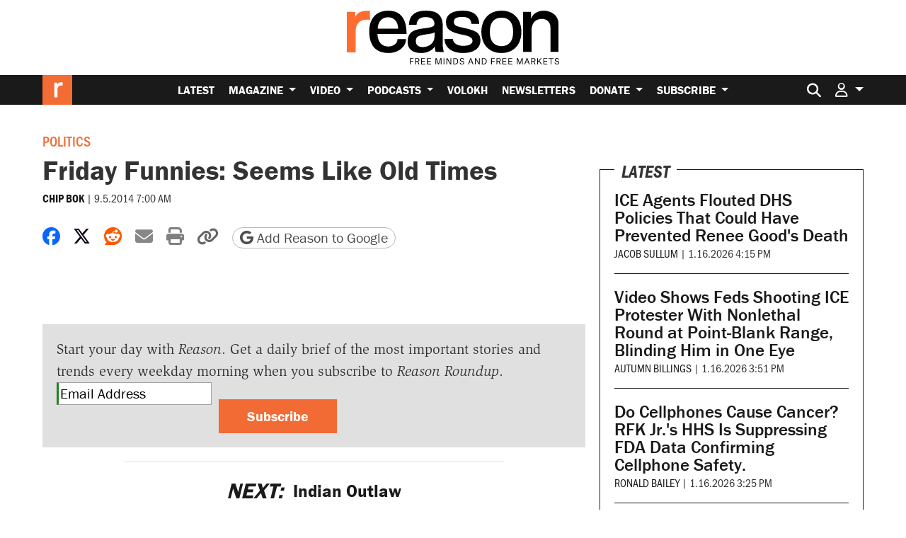

--- FILE ---
content_type: text/html; charset=utf-8
request_url: https://www.google.com/recaptcha/api2/anchor?ar=1&k=6LeMnkUaAAAAALL8T1-XAyB7vxpOeTExu6KwR48-&co=aHR0cHM6Ly9yZWFzb24uY29tOjQ0Mw..&hl=en&v=PoyoqOPhxBO7pBk68S4YbpHZ&size=invisible&anchor-ms=20000&execute-ms=30000&cb=jn2xhs1eqcf
body_size: 48261
content:
<!DOCTYPE HTML><html dir="ltr" lang="en"><head><meta http-equiv="Content-Type" content="text/html; charset=UTF-8">
<meta http-equiv="X-UA-Compatible" content="IE=edge">
<title>reCAPTCHA</title>
<style type="text/css">
/* cyrillic-ext */
@font-face {
  font-family: 'Roboto';
  font-style: normal;
  font-weight: 400;
  font-stretch: 100%;
  src: url(//fonts.gstatic.com/s/roboto/v48/KFO7CnqEu92Fr1ME7kSn66aGLdTylUAMa3GUBHMdazTgWw.woff2) format('woff2');
  unicode-range: U+0460-052F, U+1C80-1C8A, U+20B4, U+2DE0-2DFF, U+A640-A69F, U+FE2E-FE2F;
}
/* cyrillic */
@font-face {
  font-family: 'Roboto';
  font-style: normal;
  font-weight: 400;
  font-stretch: 100%;
  src: url(//fonts.gstatic.com/s/roboto/v48/KFO7CnqEu92Fr1ME7kSn66aGLdTylUAMa3iUBHMdazTgWw.woff2) format('woff2');
  unicode-range: U+0301, U+0400-045F, U+0490-0491, U+04B0-04B1, U+2116;
}
/* greek-ext */
@font-face {
  font-family: 'Roboto';
  font-style: normal;
  font-weight: 400;
  font-stretch: 100%;
  src: url(//fonts.gstatic.com/s/roboto/v48/KFO7CnqEu92Fr1ME7kSn66aGLdTylUAMa3CUBHMdazTgWw.woff2) format('woff2');
  unicode-range: U+1F00-1FFF;
}
/* greek */
@font-face {
  font-family: 'Roboto';
  font-style: normal;
  font-weight: 400;
  font-stretch: 100%;
  src: url(//fonts.gstatic.com/s/roboto/v48/KFO7CnqEu92Fr1ME7kSn66aGLdTylUAMa3-UBHMdazTgWw.woff2) format('woff2');
  unicode-range: U+0370-0377, U+037A-037F, U+0384-038A, U+038C, U+038E-03A1, U+03A3-03FF;
}
/* math */
@font-face {
  font-family: 'Roboto';
  font-style: normal;
  font-weight: 400;
  font-stretch: 100%;
  src: url(//fonts.gstatic.com/s/roboto/v48/KFO7CnqEu92Fr1ME7kSn66aGLdTylUAMawCUBHMdazTgWw.woff2) format('woff2');
  unicode-range: U+0302-0303, U+0305, U+0307-0308, U+0310, U+0312, U+0315, U+031A, U+0326-0327, U+032C, U+032F-0330, U+0332-0333, U+0338, U+033A, U+0346, U+034D, U+0391-03A1, U+03A3-03A9, U+03B1-03C9, U+03D1, U+03D5-03D6, U+03F0-03F1, U+03F4-03F5, U+2016-2017, U+2034-2038, U+203C, U+2040, U+2043, U+2047, U+2050, U+2057, U+205F, U+2070-2071, U+2074-208E, U+2090-209C, U+20D0-20DC, U+20E1, U+20E5-20EF, U+2100-2112, U+2114-2115, U+2117-2121, U+2123-214F, U+2190, U+2192, U+2194-21AE, U+21B0-21E5, U+21F1-21F2, U+21F4-2211, U+2213-2214, U+2216-22FF, U+2308-230B, U+2310, U+2319, U+231C-2321, U+2336-237A, U+237C, U+2395, U+239B-23B7, U+23D0, U+23DC-23E1, U+2474-2475, U+25AF, U+25B3, U+25B7, U+25BD, U+25C1, U+25CA, U+25CC, U+25FB, U+266D-266F, U+27C0-27FF, U+2900-2AFF, U+2B0E-2B11, U+2B30-2B4C, U+2BFE, U+3030, U+FF5B, U+FF5D, U+1D400-1D7FF, U+1EE00-1EEFF;
}
/* symbols */
@font-face {
  font-family: 'Roboto';
  font-style: normal;
  font-weight: 400;
  font-stretch: 100%;
  src: url(//fonts.gstatic.com/s/roboto/v48/KFO7CnqEu92Fr1ME7kSn66aGLdTylUAMaxKUBHMdazTgWw.woff2) format('woff2');
  unicode-range: U+0001-000C, U+000E-001F, U+007F-009F, U+20DD-20E0, U+20E2-20E4, U+2150-218F, U+2190, U+2192, U+2194-2199, U+21AF, U+21E6-21F0, U+21F3, U+2218-2219, U+2299, U+22C4-22C6, U+2300-243F, U+2440-244A, U+2460-24FF, U+25A0-27BF, U+2800-28FF, U+2921-2922, U+2981, U+29BF, U+29EB, U+2B00-2BFF, U+4DC0-4DFF, U+FFF9-FFFB, U+10140-1018E, U+10190-1019C, U+101A0, U+101D0-101FD, U+102E0-102FB, U+10E60-10E7E, U+1D2C0-1D2D3, U+1D2E0-1D37F, U+1F000-1F0FF, U+1F100-1F1AD, U+1F1E6-1F1FF, U+1F30D-1F30F, U+1F315, U+1F31C, U+1F31E, U+1F320-1F32C, U+1F336, U+1F378, U+1F37D, U+1F382, U+1F393-1F39F, U+1F3A7-1F3A8, U+1F3AC-1F3AF, U+1F3C2, U+1F3C4-1F3C6, U+1F3CA-1F3CE, U+1F3D4-1F3E0, U+1F3ED, U+1F3F1-1F3F3, U+1F3F5-1F3F7, U+1F408, U+1F415, U+1F41F, U+1F426, U+1F43F, U+1F441-1F442, U+1F444, U+1F446-1F449, U+1F44C-1F44E, U+1F453, U+1F46A, U+1F47D, U+1F4A3, U+1F4B0, U+1F4B3, U+1F4B9, U+1F4BB, U+1F4BF, U+1F4C8-1F4CB, U+1F4D6, U+1F4DA, U+1F4DF, U+1F4E3-1F4E6, U+1F4EA-1F4ED, U+1F4F7, U+1F4F9-1F4FB, U+1F4FD-1F4FE, U+1F503, U+1F507-1F50B, U+1F50D, U+1F512-1F513, U+1F53E-1F54A, U+1F54F-1F5FA, U+1F610, U+1F650-1F67F, U+1F687, U+1F68D, U+1F691, U+1F694, U+1F698, U+1F6AD, U+1F6B2, U+1F6B9-1F6BA, U+1F6BC, U+1F6C6-1F6CF, U+1F6D3-1F6D7, U+1F6E0-1F6EA, U+1F6F0-1F6F3, U+1F6F7-1F6FC, U+1F700-1F7FF, U+1F800-1F80B, U+1F810-1F847, U+1F850-1F859, U+1F860-1F887, U+1F890-1F8AD, U+1F8B0-1F8BB, U+1F8C0-1F8C1, U+1F900-1F90B, U+1F93B, U+1F946, U+1F984, U+1F996, U+1F9E9, U+1FA00-1FA6F, U+1FA70-1FA7C, U+1FA80-1FA89, U+1FA8F-1FAC6, U+1FACE-1FADC, U+1FADF-1FAE9, U+1FAF0-1FAF8, U+1FB00-1FBFF;
}
/* vietnamese */
@font-face {
  font-family: 'Roboto';
  font-style: normal;
  font-weight: 400;
  font-stretch: 100%;
  src: url(//fonts.gstatic.com/s/roboto/v48/KFO7CnqEu92Fr1ME7kSn66aGLdTylUAMa3OUBHMdazTgWw.woff2) format('woff2');
  unicode-range: U+0102-0103, U+0110-0111, U+0128-0129, U+0168-0169, U+01A0-01A1, U+01AF-01B0, U+0300-0301, U+0303-0304, U+0308-0309, U+0323, U+0329, U+1EA0-1EF9, U+20AB;
}
/* latin-ext */
@font-face {
  font-family: 'Roboto';
  font-style: normal;
  font-weight: 400;
  font-stretch: 100%;
  src: url(//fonts.gstatic.com/s/roboto/v48/KFO7CnqEu92Fr1ME7kSn66aGLdTylUAMa3KUBHMdazTgWw.woff2) format('woff2');
  unicode-range: U+0100-02BA, U+02BD-02C5, U+02C7-02CC, U+02CE-02D7, U+02DD-02FF, U+0304, U+0308, U+0329, U+1D00-1DBF, U+1E00-1E9F, U+1EF2-1EFF, U+2020, U+20A0-20AB, U+20AD-20C0, U+2113, U+2C60-2C7F, U+A720-A7FF;
}
/* latin */
@font-face {
  font-family: 'Roboto';
  font-style: normal;
  font-weight: 400;
  font-stretch: 100%;
  src: url(//fonts.gstatic.com/s/roboto/v48/KFO7CnqEu92Fr1ME7kSn66aGLdTylUAMa3yUBHMdazQ.woff2) format('woff2');
  unicode-range: U+0000-00FF, U+0131, U+0152-0153, U+02BB-02BC, U+02C6, U+02DA, U+02DC, U+0304, U+0308, U+0329, U+2000-206F, U+20AC, U+2122, U+2191, U+2193, U+2212, U+2215, U+FEFF, U+FFFD;
}
/* cyrillic-ext */
@font-face {
  font-family: 'Roboto';
  font-style: normal;
  font-weight: 500;
  font-stretch: 100%;
  src: url(//fonts.gstatic.com/s/roboto/v48/KFO7CnqEu92Fr1ME7kSn66aGLdTylUAMa3GUBHMdazTgWw.woff2) format('woff2');
  unicode-range: U+0460-052F, U+1C80-1C8A, U+20B4, U+2DE0-2DFF, U+A640-A69F, U+FE2E-FE2F;
}
/* cyrillic */
@font-face {
  font-family: 'Roboto';
  font-style: normal;
  font-weight: 500;
  font-stretch: 100%;
  src: url(//fonts.gstatic.com/s/roboto/v48/KFO7CnqEu92Fr1ME7kSn66aGLdTylUAMa3iUBHMdazTgWw.woff2) format('woff2');
  unicode-range: U+0301, U+0400-045F, U+0490-0491, U+04B0-04B1, U+2116;
}
/* greek-ext */
@font-face {
  font-family: 'Roboto';
  font-style: normal;
  font-weight: 500;
  font-stretch: 100%;
  src: url(//fonts.gstatic.com/s/roboto/v48/KFO7CnqEu92Fr1ME7kSn66aGLdTylUAMa3CUBHMdazTgWw.woff2) format('woff2');
  unicode-range: U+1F00-1FFF;
}
/* greek */
@font-face {
  font-family: 'Roboto';
  font-style: normal;
  font-weight: 500;
  font-stretch: 100%;
  src: url(//fonts.gstatic.com/s/roboto/v48/KFO7CnqEu92Fr1ME7kSn66aGLdTylUAMa3-UBHMdazTgWw.woff2) format('woff2');
  unicode-range: U+0370-0377, U+037A-037F, U+0384-038A, U+038C, U+038E-03A1, U+03A3-03FF;
}
/* math */
@font-face {
  font-family: 'Roboto';
  font-style: normal;
  font-weight: 500;
  font-stretch: 100%;
  src: url(//fonts.gstatic.com/s/roboto/v48/KFO7CnqEu92Fr1ME7kSn66aGLdTylUAMawCUBHMdazTgWw.woff2) format('woff2');
  unicode-range: U+0302-0303, U+0305, U+0307-0308, U+0310, U+0312, U+0315, U+031A, U+0326-0327, U+032C, U+032F-0330, U+0332-0333, U+0338, U+033A, U+0346, U+034D, U+0391-03A1, U+03A3-03A9, U+03B1-03C9, U+03D1, U+03D5-03D6, U+03F0-03F1, U+03F4-03F5, U+2016-2017, U+2034-2038, U+203C, U+2040, U+2043, U+2047, U+2050, U+2057, U+205F, U+2070-2071, U+2074-208E, U+2090-209C, U+20D0-20DC, U+20E1, U+20E5-20EF, U+2100-2112, U+2114-2115, U+2117-2121, U+2123-214F, U+2190, U+2192, U+2194-21AE, U+21B0-21E5, U+21F1-21F2, U+21F4-2211, U+2213-2214, U+2216-22FF, U+2308-230B, U+2310, U+2319, U+231C-2321, U+2336-237A, U+237C, U+2395, U+239B-23B7, U+23D0, U+23DC-23E1, U+2474-2475, U+25AF, U+25B3, U+25B7, U+25BD, U+25C1, U+25CA, U+25CC, U+25FB, U+266D-266F, U+27C0-27FF, U+2900-2AFF, U+2B0E-2B11, U+2B30-2B4C, U+2BFE, U+3030, U+FF5B, U+FF5D, U+1D400-1D7FF, U+1EE00-1EEFF;
}
/* symbols */
@font-face {
  font-family: 'Roboto';
  font-style: normal;
  font-weight: 500;
  font-stretch: 100%;
  src: url(//fonts.gstatic.com/s/roboto/v48/KFO7CnqEu92Fr1ME7kSn66aGLdTylUAMaxKUBHMdazTgWw.woff2) format('woff2');
  unicode-range: U+0001-000C, U+000E-001F, U+007F-009F, U+20DD-20E0, U+20E2-20E4, U+2150-218F, U+2190, U+2192, U+2194-2199, U+21AF, U+21E6-21F0, U+21F3, U+2218-2219, U+2299, U+22C4-22C6, U+2300-243F, U+2440-244A, U+2460-24FF, U+25A0-27BF, U+2800-28FF, U+2921-2922, U+2981, U+29BF, U+29EB, U+2B00-2BFF, U+4DC0-4DFF, U+FFF9-FFFB, U+10140-1018E, U+10190-1019C, U+101A0, U+101D0-101FD, U+102E0-102FB, U+10E60-10E7E, U+1D2C0-1D2D3, U+1D2E0-1D37F, U+1F000-1F0FF, U+1F100-1F1AD, U+1F1E6-1F1FF, U+1F30D-1F30F, U+1F315, U+1F31C, U+1F31E, U+1F320-1F32C, U+1F336, U+1F378, U+1F37D, U+1F382, U+1F393-1F39F, U+1F3A7-1F3A8, U+1F3AC-1F3AF, U+1F3C2, U+1F3C4-1F3C6, U+1F3CA-1F3CE, U+1F3D4-1F3E0, U+1F3ED, U+1F3F1-1F3F3, U+1F3F5-1F3F7, U+1F408, U+1F415, U+1F41F, U+1F426, U+1F43F, U+1F441-1F442, U+1F444, U+1F446-1F449, U+1F44C-1F44E, U+1F453, U+1F46A, U+1F47D, U+1F4A3, U+1F4B0, U+1F4B3, U+1F4B9, U+1F4BB, U+1F4BF, U+1F4C8-1F4CB, U+1F4D6, U+1F4DA, U+1F4DF, U+1F4E3-1F4E6, U+1F4EA-1F4ED, U+1F4F7, U+1F4F9-1F4FB, U+1F4FD-1F4FE, U+1F503, U+1F507-1F50B, U+1F50D, U+1F512-1F513, U+1F53E-1F54A, U+1F54F-1F5FA, U+1F610, U+1F650-1F67F, U+1F687, U+1F68D, U+1F691, U+1F694, U+1F698, U+1F6AD, U+1F6B2, U+1F6B9-1F6BA, U+1F6BC, U+1F6C6-1F6CF, U+1F6D3-1F6D7, U+1F6E0-1F6EA, U+1F6F0-1F6F3, U+1F6F7-1F6FC, U+1F700-1F7FF, U+1F800-1F80B, U+1F810-1F847, U+1F850-1F859, U+1F860-1F887, U+1F890-1F8AD, U+1F8B0-1F8BB, U+1F8C0-1F8C1, U+1F900-1F90B, U+1F93B, U+1F946, U+1F984, U+1F996, U+1F9E9, U+1FA00-1FA6F, U+1FA70-1FA7C, U+1FA80-1FA89, U+1FA8F-1FAC6, U+1FACE-1FADC, U+1FADF-1FAE9, U+1FAF0-1FAF8, U+1FB00-1FBFF;
}
/* vietnamese */
@font-face {
  font-family: 'Roboto';
  font-style: normal;
  font-weight: 500;
  font-stretch: 100%;
  src: url(//fonts.gstatic.com/s/roboto/v48/KFO7CnqEu92Fr1ME7kSn66aGLdTylUAMa3OUBHMdazTgWw.woff2) format('woff2');
  unicode-range: U+0102-0103, U+0110-0111, U+0128-0129, U+0168-0169, U+01A0-01A1, U+01AF-01B0, U+0300-0301, U+0303-0304, U+0308-0309, U+0323, U+0329, U+1EA0-1EF9, U+20AB;
}
/* latin-ext */
@font-face {
  font-family: 'Roboto';
  font-style: normal;
  font-weight: 500;
  font-stretch: 100%;
  src: url(//fonts.gstatic.com/s/roboto/v48/KFO7CnqEu92Fr1ME7kSn66aGLdTylUAMa3KUBHMdazTgWw.woff2) format('woff2');
  unicode-range: U+0100-02BA, U+02BD-02C5, U+02C7-02CC, U+02CE-02D7, U+02DD-02FF, U+0304, U+0308, U+0329, U+1D00-1DBF, U+1E00-1E9F, U+1EF2-1EFF, U+2020, U+20A0-20AB, U+20AD-20C0, U+2113, U+2C60-2C7F, U+A720-A7FF;
}
/* latin */
@font-face {
  font-family: 'Roboto';
  font-style: normal;
  font-weight: 500;
  font-stretch: 100%;
  src: url(//fonts.gstatic.com/s/roboto/v48/KFO7CnqEu92Fr1ME7kSn66aGLdTylUAMa3yUBHMdazQ.woff2) format('woff2');
  unicode-range: U+0000-00FF, U+0131, U+0152-0153, U+02BB-02BC, U+02C6, U+02DA, U+02DC, U+0304, U+0308, U+0329, U+2000-206F, U+20AC, U+2122, U+2191, U+2193, U+2212, U+2215, U+FEFF, U+FFFD;
}
/* cyrillic-ext */
@font-face {
  font-family: 'Roboto';
  font-style: normal;
  font-weight: 900;
  font-stretch: 100%;
  src: url(//fonts.gstatic.com/s/roboto/v48/KFO7CnqEu92Fr1ME7kSn66aGLdTylUAMa3GUBHMdazTgWw.woff2) format('woff2');
  unicode-range: U+0460-052F, U+1C80-1C8A, U+20B4, U+2DE0-2DFF, U+A640-A69F, U+FE2E-FE2F;
}
/* cyrillic */
@font-face {
  font-family: 'Roboto';
  font-style: normal;
  font-weight: 900;
  font-stretch: 100%;
  src: url(//fonts.gstatic.com/s/roboto/v48/KFO7CnqEu92Fr1ME7kSn66aGLdTylUAMa3iUBHMdazTgWw.woff2) format('woff2');
  unicode-range: U+0301, U+0400-045F, U+0490-0491, U+04B0-04B1, U+2116;
}
/* greek-ext */
@font-face {
  font-family: 'Roboto';
  font-style: normal;
  font-weight: 900;
  font-stretch: 100%;
  src: url(//fonts.gstatic.com/s/roboto/v48/KFO7CnqEu92Fr1ME7kSn66aGLdTylUAMa3CUBHMdazTgWw.woff2) format('woff2');
  unicode-range: U+1F00-1FFF;
}
/* greek */
@font-face {
  font-family: 'Roboto';
  font-style: normal;
  font-weight: 900;
  font-stretch: 100%;
  src: url(//fonts.gstatic.com/s/roboto/v48/KFO7CnqEu92Fr1ME7kSn66aGLdTylUAMa3-UBHMdazTgWw.woff2) format('woff2');
  unicode-range: U+0370-0377, U+037A-037F, U+0384-038A, U+038C, U+038E-03A1, U+03A3-03FF;
}
/* math */
@font-face {
  font-family: 'Roboto';
  font-style: normal;
  font-weight: 900;
  font-stretch: 100%;
  src: url(//fonts.gstatic.com/s/roboto/v48/KFO7CnqEu92Fr1ME7kSn66aGLdTylUAMawCUBHMdazTgWw.woff2) format('woff2');
  unicode-range: U+0302-0303, U+0305, U+0307-0308, U+0310, U+0312, U+0315, U+031A, U+0326-0327, U+032C, U+032F-0330, U+0332-0333, U+0338, U+033A, U+0346, U+034D, U+0391-03A1, U+03A3-03A9, U+03B1-03C9, U+03D1, U+03D5-03D6, U+03F0-03F1, U+03F4-03F5, U+2016-2017, U+2034-2038, U+203C, U+2040, U+2043, U+2047, U+2050, U+2057, U+205F, U+2070-2071, U+2074-208E, U+2090-209C, U+20D0-20DC, U+20E1, U+20E5-20EF, U+2100-2112, U+2114-2115, U+2117-2121, U+2123-214F, U+2190, U+2192, U+2194-21AE, U+21B0-21E5, U+21F1-21F2, U+21F4-2211, U+2213-2214, U+2216-22FF, U+2308-230B, U+2310, U+2319, U+231C-2321, U+2336-237A, U+237C, U+2395, U+239B-23B7, U+23D0, U+23DC-23E1, U+2474-2475, U+25AF, U+25B3, U+25B7, U+25BD, U+25C1, U+25CA, U+25CC, U+25FB, U+266D-266F, U+27C0-27FF, U+2900-2AFF, U+2B0E-2B11, U+2B30-2B4C, U+2BFE, U+3030, U+FF5B, U+FF5D, U+1D400-1D7FF, U+1EE00-1EEFF;
}
/* symbols */
@font-face {
  font-family: 'Roboto';
  font-style: normal;
  font-weight: 900;
  font-stretch: 100%;
  src: url(//fonts.gstatic.com/s/roboto/v48/KFO7CnqEu92Fr1ME7kSn66aGLdTylUAMaxKUBHMdazTgWw.woff2) format('woff2');
  unicode-range: U+0001-000C, U+000E-001F, U+007F-009F, U+20DD-20E0, U+20E2-20E4, U+2150-218F, U+2190, U+2192, U+2194-2199, U+21AF, U+21E6-21F0, U+21F3, U+2218-2219, U+2299, U+22C4-22C6, U+2300-243F, U+2440-244A, U+2460-24FF, U+25A0-27BF, U+2800-28FF, U+2921-2922, U+2981, U+29BF, U+29EB, U+2B00-2BFF, U+4DC0-4DFF, U+FFF9-FFFB, U+10140-1018E, U+10190-1019C, U+101A0, U+101D0-101FD, U+102E0-102FB, U+10E60-10E7E, U+1D2C0-1D2D3, U+1D2E0-1D37F, U+1F000-1F0FF, U+1F100-1F1AD, U+1F1E6-1F1FF, U+1F30D-1F30F, U+1F315, U+1F31C, U+1F31E, U+1F320-1F32C, U+1F336, U+1F378, U+1F37D, U+1F382, U+1F393-1F39F, U+1F3A7-1F3A8, U+1F3AC-1F3AF, U+1F3C2, U+1F3C4-1F3C6, U+1F3CA-1F3CE, U+1F3D4-1F3E0, U+1F3ED, U+1F3F1-1F3F3, U+1F3F5-1F3F7, U+1F408, U+1F415, U+1F41F, U+1F426, U+1F43F, U+1F441-1F442, U+1F444, U+1F446-1F449, U+1F44C-1F44E, U+1F453, U+1F46A, U+1F47D, U+1F4A3, U+1F4B0, U+1F4B3, U+1F4B9, U+1F4BB, U+1F4BF, U+1F4C8-1F4CB, U+1F4D6, U+1F4DA, U+1F4DF, U+1F4E3-1F4E6, U+1F4EA-1F4ED, U+1F4F7, U+1F4F9-1F4FB, U+1F4FD-1F4FE, U+1F503, U+1F507-1F50B, U+1F50D, U+1F512-1F513, U+1F53E-1F54A, U+1F54F-1F5FA, U+1F610, U+1F650-1F67F, U+1F687, U+1F68D, U+1F691, U+1F694, U+1F698, U+1F6AD, U+1F6B2, U+1F6B9-1F6BA, U+1F6BC, U+1F6C6-1F6CF, U+1F6D3-1F6D7, U+1F6E0-1F6EA, U+1F6F0-1F6F3, U+1F6F7-1F6FC, U+1F700-1F7FF, U+1F800-1F80B, U+1F810-1F847, U+1F850-1F859, U+1F860-1F887, U+1F890-1F8AD, U+1F8B0-1F8BB, U+1F8C0-1F8C1, U+1F900-1F90B, U+1F93B, U+1F946, U+1F984, U+1F996, U+1F9E9, U+1FA00-1FA6F, U+1FA70-1FA7C, U+1FA80-1FA89, U+1FA8F-1FAC6, U+1FACE-1FADC, U+1FADF-1FAE9, U+1FAF0-1FAF8, U+1FB00-1FBFF;
}
/* vietnamese */
@font-face {
  font-family: 'Roboto';
  font-style: normal;
  font-weight: 900;
  font-stretch: 100%;
  src: url(//fonts.gstatic.com/s/roboto/v48/KFO7CnqEu92Fr1ME7kSn66aGLdTylUAMa3OUBHMdazTgWw.woff2) format('woff2');
  unicode-range: U+0102-0103, U+0110-0111, U+0128-0129, U+0168-0169, U+01A0-01A1, U+01AF-01B0, U+0300-0301, U+0303-0304, U+0308-0309, U+0323, U+0329, U+1EA0-1EF9, U+20AB;
}
/* latin-ext */
@font-face {
  font-family: 'Roboto';
  font-style: normal;
  font-weight: 900;
  font-stretch: 100%;
  src: url(//fonts.gstatic.com/s/roboto/v48/KFO7CnqEu92Fr1ME7kSn66aGLdTylUAMa3KUBHMdazTgWw.woff2) format('woff2');
  unicode-range: U+0100-02BA, U+02BD-02C5, U+02C7-02CC, U+02CE-02D7, U+02DD-02FF, U+0304, U+0308, U+0329, U+1D00-1DBF, U+1E00-1E9F, U+1EF2-1EFF, U+2020, U+20A0-20AB, U+20AD-20C0, U+2113, U+2C60-2C7F, U+A720-A7FF;
}
/* latin */
@font-face {
  font-family: 'Roboto';
  font-style: normal;
  font-weight: 900;
  font-stretch: 100%;
  src: url(//fonts.gstatic.com/s/roboto/v48/KFO7CnqEu92Fr1ME7kSn66aGLdTylUAMa3yUBHMdazQ.woff2) format('woff2');
  unicode-range: U+0000-00FF, U+0131, U+0152-0153, U+02BB-02BC, U+02C6, U+02DA, U+02DC, U+0304, U+0308, U+0329, U+2000-206F, U+20AC, U+2122, U+2191, U+2193, U+2212, U+2215, U+FEFF, U+FFFD;
}

</style>
<link rel="stylesheet" type="text/css" href="https://www.gstatic.com/recaptcha/releases/PoyoqOPhxBO7pBk68S4YbpHZ/styles__ltr.css">
<script nonce="rbxXORvgHV-crDJJihxXcQ" type="text/javascript">window['__recaptcha_api'] = 'https://www.google.com/recaptcha/api2/';</script>
<script type="text/javascript" src="https://www.gstatic.com/recaptcha/releases/PoyoqOPhxBO7pBk68S4YbpHZ/recaptcha__en.js" nonce="rbxXORvgHV-crDJJihxXcQ">
      
    </script></head>
<body><div id="rc-anchor-alert" class="rc-anchor-alert"></div>
<input type="hidden" id="recaptcha-token" value="[base64]">
<script type="text/javascript" nonce="rbxXORvgHV-crDJJihxXcQ">
      recaptcha.anchor.Main.init("[\x22ainput\x22,[\x22bgdata\x22,\x22\x22,\[base64]/[base64]/UltIKytdPWE6KGE8MjA0OD9SW0grK109YT4+NnwxOTI6KChhJjY0NTEyKT09NTUyOTYmJnErMTxoLmxlbmd0aCYmKGguY2hhckNvZGVBdChxKzEpJjY0NTEyKT09NTYzMjA/[base64]/MjU1OlI/[base64]/[base64]/[base64]/[base64]/[base64]/[base64]/[base64]/[base64]/[base64]/[base64]\x22,\[base64]\x22,\x22dMOfwoPDmcKiL8OKwqHChMKXw7vCgBvDocORBkdBUkbCglhnwq5Swqksw4fCnUFOIcKDbcOrA8OOwos0T8OSwrrCuMKnBBjDvcK/w6ciNcKURFhdwoBsAcOCRjQnSlcaw4s/[base64]/OlPDiMOWwpsQWUvDisOBMiXCicKVSwjDgMKjwpBlwqfDoFLDmQp1w6swNMOYwrxPw4xOMsOxRlgRYns6TsOWb3ABeMOWw6kTXB3Dsl/CtzcrTzwlw7vCqsKoacKPw6FuJ8KLwrYmTQbCi0bChnpOwrhJw4XCqRHCusK3w73DlibCjFTCvxAbPMOjScKCwpcqRWfDoMKgAcKowoPCnDcUw5HDhMK6bzV0wrkxScKmw5Rpw47DtAfDqWnDj0PDuRoxw6NrPxnCjUDDncK6w4xKaTzDvcKEdhY/wq/[base64]/CpWghUTpDYcKzXsKkZm7DjcO6w4JQKCYcw6DCscKmTcKULnLCvMOUV2N+wro5ScKNJ8KQwoIhw6sfKcONw6xNwoMxwpnDnsO0LgQHHMO9aw3CvnHCtMO9wpROwoMXwo0/w7DDiMOJw5HCrHjDswXDi8OOcMKdKy1mR1XDhA/Dl8KaKWdeaTBIL1rCuyt5XlMSw5fCtcKpPsKeDjEJw6zDjEDDhwTCm8Okw7XCnxkQdsOkwo4JSMKdSjfCmF7Co8KRwrhzwrnDqGnCqsKNblMPw4LDqcK/SsOnIcONwqPDvUzCsUQFfG7CiMOBwoHDl8OzNGXDkcOIwrvCiUJyb1HCvsOZC8KwG2HDjsOVAcOSKFDDjsOrKMK1TSbDqcKDbMO4w5wgw49owo7Cs8KzF8Kfw6kKw794VX/CksOfYMK/wp7CtsKJwqE9w6bCgcONUGgyw4TDpMOUwo93w6fCpMKTw7k0wqbCjFDDgFRXMDxzw7U2wqnCrUXCjmrCqFZ5XXk4TsOvNsOAwoHClBrDuAvCrsOIXEd7dcKHXgMXw7A7YTdEwrYzwqHCpsKYw5fDpMO/[base64]/[base64]/DvcK5IMKyLlZQw5XDmBVhaiTDpcKnwps2PMO/URMiJUoSwoNGwqjCrcKVw7HDoiFUw4rDscOSwpnCljYFGSdpwrfCljJBwpNYCsOiBsKxejFqwqDCncObbRpxSRvCvMKaaRPCt8OiURlrPy0yw55FAFnDtsKnQ8KEwrllwoTDtsKcQWbCtnh0WQJWL8K5w4fCjGvCisOqwp8/e0ozwppLUMOMd8O5w5U7SEMWdMKywq0kGUV/[base64]/CoMKEwpXCrsOuw4zDhsOYw4DCscOywqXCnMOxZsOGSQ7DplHCuMOlb8OZwpgmfChJOgvDtCMtXlvCoQsCw7o+TnZbAMKSwrfDmMOSwojDtFDCuXTCqmteacOvQMKcwqx+H0XCq31Rw6J0wqrCkRVFwo3CsQPDoFc6QR/Djy3DvSlQw6ADW8O3LcKGK23DssOpwrTCucK6wovDpMO+JMOoRsO3wo1EwpPDrcKlwqA2wpbDl8K9PlDCuhEcwq/DnyLCoEXCssKGwoUGwrTCjGLCvBVmAMOKw4/CtMO7MCDCvMO1wpURw4jCiBPCm8Owb8O1wqbDvsKZwpkJNsOTIMOww5vDnDzCpMOSwq3CpVTDlzZRZMO+QMOPQMKRw5xnwp/CoxUbLsOEw7/CpW8YHcOtwrDDhcOdecKbw4/Dq8Kfw4VRICgLwrInU8Kvw4TDgUIDw7HDlBbCkVjDtcOpw4U/[base64]/ZSnCnhdMw6gfDTvDoMO2XcOXPxx6QMK/TXd1wo4hw5nCgcObaU/[base64]/DhgXCtcKPwqYqw5ACNjInc8KCwrlEw7ptw4V/[base64]/DpH7Dk8K8wqhBNWNWwqnDswY7fcK1VcKgd8KoY3poc8KpDRIIwqctw7QeXcKYwoLDksKUA8OiwrTCp1l1MlfCmV3DlsKaRk3DicOxXgRfO8K2woQoI3vDmULDpRXDs8KbK33CksKNw7ohUgsGDVnDpF/DjcO/ChFaw7dVKCbDoMK9w4NCw6QmccKpw74qwrjCpcOgw6EqE0UlXjrCh8KyICLCi8Ktw63Cv8KZw4gVJcOZcG5+UR/DkcO/[base64]/CqcO3dsOww54awoxdVlTCoEbDhQ4Vah3CvEzDlMK3MQ/[base64]/DscKHwqcse1ddAcKAw77CpxIHHT5ZNsK3w5/[base64]/Ck8OQIcO4w6QpfcKrXSTDmsKCw7rDn0TDsV7DomQPwpfCjkXDqcOrasOUUWRvHmnCr8K0wqRmwqtfw5BQwo/DgcKpbsKfQcKBwqlfTDZdScOeanI6woMGBVIlwqIXwopIaQdOIRpBwpjDtyfDglbCv8ONwqlgw7rCmBnCmcOVSnrCpF9QwrjDvwZlezXDlgJRw7/DgVMjwqrCvMOMw5bCuSvCrzfDgVRRfjwUwofCsDI7wr3DgsOnwpjDrgITwqUhSADCkSAfwrLCs8O8PRzCgsOtbC/[base64]/CrzDDr8KVbkYuIAHDmcKzw74yw4JTThzChsOKwpPDgsOAw57ChCvDgcOQw6wlwrHDucKrw6FIKiXDncOVVcKZPsO9bsK6DMKResKCdh5MbQbCiGLCrMOqak7CocKpw6rCtMOHw7vCkTHCmwg9w5fCvHMnWC/Dkls6wrPDumTDuwNZeBDDli9DJ8KCwr0nKFzCjMO+DMOAw4HCicO5w7XDrcKYwoYxw5p5wpPCuXgNRkh2EsKCwpZUw7Zewqkuw7LCncOzMsK/DsOGfkNUe1IBwppxdsKPCMOCD8ORw4stwoAow5HClE9TfsO/wqfDn8O/[base64]/wo8wAsOAw5/DnFjDvsOCe8OQZcOcwqwhMWBYwr0xw63CpsOAwq9Mw5lCOHIyNhLCrsKfTcKDw73ClcKQw4VZwoMrJ8KIP1PCp8Khw43Ch8OGwrFfEsK/RDvCvsKJwp3Du1hnOsK4Ai3DtmTClcOOPEMcw55bH8ObwpXCmy0qIC1gw5fCm1bDicKrw5PDpCLCh8O7dxfCrlklwqtJw7/CkWjDisOTwoTDgsKwOEEBJ8K8Vjcew4PDr8KyISJ0w5EPwprDvsKjSwklHMOlwroEecKePiZyw7PDhcOZw4F+T8O6esKMwqIvwqwmYcO4w546w4bCn8KiI2nCqMKtw6hPwqJGw4/ChMKQK2lFMcOPKcOzC2nDix7DmcKcwogOwo5pwrLCq1ACQGnCocOuwobDvMK6w7vCgw8eNR8Iw6Qpw4zCgRlUKH3CoWDDtsOcw4rDmyPCkMOzEjrCksKhXizDiMOjwpQmecOOwq7DhWbDl8OEGcKOVMOUwqvDj27CtcKiGcORw67DtCtXw4J7bcOewo/CgGl8wq8Ww7jDnRnDsixXw6XCiDDCgiVIDcOzMgvChyhiO8K4TFcwHMOYD8KBSRPClyDDicOfdG9Yw7Vpwo4ZHsKlw6bCqsKfFiXCj8OSw6wMw5oDwrtVWT7CgMO/wqw5wrjDuiXCuB/[base64]/CqcORw7Now5jDksKNUMODHClRwqIpA15ewo5fwpHCvCPDmwnCs8Kdwo/DvMK3ahDDocKZFkNQw6fDtDwPw78nWHQdw63DlsKSw4LDq8KVRMKWwovCgcOcfsOrVMOtEcOIw6osUsO+C8KQDMOpJUrCm03ConHClcO9OwbChsK/IVHDqMOwF8KNUMKcO8O7woHDsgTDqMOxw5dOEsK/[base64]/DrsK2w5AHccOEw5JMwq7Ct8OoMMKbw7JccFbDnArClMOYw7vDgSwDwq9KesOJwrvDk8KEWsOBwpNBw4/Cr0YIFTQ8H0c1IH/CmcOYwr59eGzDpcOXPijCokJww6vDvsK4wojDrcKYZkdtegxaMRU4RE7DvMO+eg8hwqXDsRfDksOKDHsTw74JwpEZwrXCocKLw797QUcULcOAYw0Ywo8YOcKlGxvCkMODwp9Mwp7Dk8Old8Kmwp3DtVXDqENFwpHCvsOxw6/[base64]/Dph8vw6/[base64]/CgxhOeiDCmsOAw4HCvsOfwrwIwrLDgHEMwo3ChMOpTsO+wpMTwoTDoyLDpMOGZghJGsKGwp8GFUg5wpBfPWokTcO5LcKzwoLDv8OjBE82ExpqBsKuw4Aaw7FjNS3CslAqw53DvGUKw6VEw5/CmVgSZ1DCrsOlw6h3GcONwp7Ds1bDhMOywrTDusOdcMO4w7bCqm4ZwpR/dsK7w4/DvsOLBl8Cw5LDmmbCgsOSGxfDi8OUwpTDisOmwoPDjQfCgcK0w57CmUoiIkQAZQRoLsKLFlBPVVsiMTDCnm7DokBCwpTDslAaY8Okw445w6PCsRvDgx7DocK5wpxNEGcmYsOtTD7CoMOdEQDDk8KHw5ZOwqgJLMO3w5RtfsO/cjFTacOgwqDDnDpOw47Cgx/[base64]/CvMK/e8KQfsKww51jwoktT8KYw48/RcKwwqoZw4LDrznDvmpuZjvCv38iBsKhw6HDksOveBrCtH4ow48kw4gRw4PCoj8kD2vDl8Oyw5EFwr7DrsO1w4F+TFVnwrjDuMO0wqbCq8KbwqcJQcKIw5PDucKcTcO9GsOPCxtXOMO/w5LCkikDwr7DmnIpw5RZw5zDvWRIZcKxWcKkBcOYOcONw7UpVMOHCHfCrMOmMMKewoolShLCi8K3w6HCuHrDjXoLKW5YFCwdwr/DqR3DrzzCqcKgNmbCtFrDkG/Cu07CqMKKwqUcw4cEfFsOwp/CmFYpw6HDksObw4bDsUAyw5zDmUo3UHpaw71MZcKZwrDCskXDtVjCmMOBw7ocwoxIecOgw4XClAEow657BV8EwrFUFTY3SUVUwoppSMKWD8KrHVMhQcKpThLDon/Ckg/[base64]/[base64]/KsK2w6jDhC7DucK5w6YWIMK+AXvCoUpJwpdOe8OpYnt2RMKLw7d4QlHCj1DDuUXCswHCt2JswoIqw6TCnRvCjh5WwrZiwoDDqibCu8O8R2/Co1LClcO6woLDlcK4Kk/ClsKPw5glwrvDhcKpw4jDqTppLDIbwop6w6s1SS/Dlh4lw4bChMOdND4gLcKYwqzCrlQ4wpxdRcOnwroLQnjCkFPDmcOSZMKbTVIqOcKNwoYFwoPCgQpIImIVLAtNwo/[base64]/QcK2wojDnGvDhcKKCiYqBTfCt25Iw7UXIMOpw7DDgmptwrxKw6TDjF/CjgvCvEzDtsObwqF+J8O4BsKbw54twpTDiyLDgMKqw7fDjcOCFsK3VMOrFxANw6HChAHCrEzCkGZAwp5Cw4zCs8KSw4FcFsOKV8ONwrrCvcKzeMKOwpLCunfCk0/CmRPCjWNJw794aMKDw6hlTXIhwrrDpnpXXTDDsR7Ch8OHVG5Qw7vClzzDuFI1w75YwojCtsKGwrRgd8OnI8KZVcOUw5cqwqbCsT4SAsKGHsKlw4nCusK7wo/DqsKadMK1w6rCrcOnw4zCosKLwrlCwrk6dngwMcKOwoDDjsKoPhN4Vn9Fw4l4OGbCusO7EsKAw6/ChcOow7zCosOzHcOIXBHDu8KBE8OaRDzDj8K3wophwrLDn8OWw6bDiRvCinzDtMK5bAjDsnHDr3lAwonCgsOLw6MLwrHCnsKFHMKQwqbDkcKkwopxaMKDw6vDggbDsgLDtwHDvj/Du8OzfcKdwp/DqsOtwojDrMO7wpLDiEfCp8OuI8O2TRPCtMOlM8Ksw48CRWNKEcKvVcKKLz8HZx7Dp8K6wrbDvsOyw4MCwpwJPhXCgCfDh3LDt8K3wqTCjVULw5NVTyUZw5bDgBbDgApOBE7DsTdKw7/DnAPCssKawp/[base64]/wpfDiFdRwobCscOySQjCkGbDl8KkEMOpXzzCn8KaIygnWkEgamBzwqbCgivDnxpzw7fChCzCpFpSJsKdwqrDtFbDgHYnw7fDnMO4Gi3CuMK8V8KeOl0YZTDDrCAYwrgYw7zDml7DgiAlw6LDkMKwJ8OdK8Otw4jCncKfw50hWcOWBsKzMkLCpgfDmxw/Cz3CpsOJwqgOSltzw4/[base64]/CgMOdNcOawphMS8KJDjotw7J4w7fCisK7BTd6w79ww7DDh1daw59+JgFlfMKXKgHCtMOJwoDDjD/[base64]/[base64]/CgA/DmyQdF8OOOcO4wpJBJMKDwqJ5D2rCqnBOwpnDsTbDtktaVlLDpMKDDcOzG8Ofw4EWw6E4O8OpaEJJw5zDm8OXw63CqsKwCGgCIsO0dMOWw4TDocOWYcKDH8KNw4ZkFsOzRMO/dcO7HsO2YsOMwojDrRhFwplRfcK2bVUaPcKJwqjDiALCugc5w7PCt1TCt8KRw7rDvAHCmMOLwrLDrsKZQMO/LyzCvcOME8OuCRBUB2ZOWFjCsW5+wqfCj03DjjTCmMKrJcOBSWY6KG7Dl8KEw7QbJS3DmcOZwoPDhMO4w50PCsKQwoFqdcKmOMO+YsOww4bDm8K3NWjCnh5IH3A7wpkHScKRWDwEaMOqwqrCocOowrxVGMOaw7fDigsXw4bDsMO/wrrCusKZwr9tw5vCi3bDpRDCocKIwqTDo8OVwrXCtcKKwr7DisKiGGsXBsOSw7NKwowMcUXCtHzCh8K6wp/[base64]/Dk0/CghpUEMOKwrHDjhpQKmvCkncfI8KfEcKJBsKCF3zDqjFfwofDp8OWE1HDpUBocMOzCsKZwqc7bXvDuBFow7PCmXB0wqbDjQ43D8K5DsOAO3PCq8OYwqjDsGbDu3YoI8Ocw6XDg8O/LynCj8KcC8OCw6o8V2TDhHkOw7TDslUkw41pwo16wrnCt8K1woXCgg0iwqzDmytYH8K7ACsYc8O5G21Gwphaw44DKBLCkmbDlsOdw71PwqrDosOfw6kFw591w4wFwpnDs8O1NsK/JQJECQ/[base64]/DiS1KwqFWasKIw5bCrsOBK8KhZ0zDh8OJGMKVJcKRKBHCsMOrw4bDvQbDs1VawqcqeMKbwqAaw6PCscOlElrCr8OswoUDFRxCw4sESk4Tw4N2NsOAwo/Dn8KvfEYzSRvDnMKHwprDukDCv8KZTcKSKXzDqcKFCkDCliVMPxh1RcKPwoLDmsKuwrDDmS4SMMKJNlPCmXc+wqBFwoDCuMKjIQp0BcK1YcONdgjDvg7DksOpYV5ZfUMTwqvDjE/[base64]/DoMOlwpQXV8K/ZcKDwoJCwqhnwrDDkQFZw5E8wplZUMO4Bwcpwp3DisK5cQ/[base64]/CujDDtXhCKcK8DMO7ehAMwpBrwpttwovDosOUGEjCoFJqT8KNRzLClj5THcOCwo/DncOXwrTDgsKAL1/CusOiw5cow6zCjAPDqhMkw6PDqloSwpLCqMO5cMKSwpLDqsK8AQI/[base64]/DrMOJwqfCkcKpw50EecORwqXDiy0Ewr3DgMOEwpTDh0gSA8Khwr4sLGJcB8OYw5LDoMOWwoFZbg5Xw4sFw6fCti3CphFcUcOtw6vCuyrCtMORZ8KpQcK3woIRwpU+E2Iiw4LCoSbCucO0EMKIw7J+w4YBH8KSwqN7w6TDiydFbj0MXVt7w4x/ZMKdw4h3w4TDkcO6w7ccw6fDuGrCgMKOwqzDowHDvHcVw7QsFlvDrm9Dw6zCtl7CggvClcKbwoLCiMKZEcKrwrlvwqZtKkhpSFt8w6N/w7/DrGnDhsOMwpjCnsKcw5fDjcKLbwpEBRpHLU4gEGvDp8Kgwp8Rw69+EsKcPMOiw7fCscKvGMOYwr3CrSkSP8OGNTLClkZywqXDoxrDqD8oT8O3w4EVw7bCo0NlAx/[base64]/[base64]/CrxE1wqnDicOLwpDCj05eZcKSf2I/esOlw65nwpxSOW7DjRBBw4ZGw4rDkMK+wqYGA8OiworCpcOVJEPCkcKgw7ASw612w6AFJsKMw51iw4R9JBjDoEHDrsKXwqYTw4Bjwp7CmMKhPsOYdBzCvMO0IMOZG3TCvMKGBiPDuHR6Pj/[base64]/DtGFLwoB4U2nCscK+wqMiTcOFwroDw63DnFfCom92LwnCmMKULMO9H1nDk13DrDsNw7DCnFJ7KMKFw4ZtUjzChsOAwoXDncOWw7XCqcO6TMKAE8KnDsORasOMwpFVYMKwUA8gwr/CmlbDrsKVScO3wqckZMOVXMOlw5R4w6A4wpnCocKTXWTDiwPCiFoqwrPCjxHCksKudsOgwpcia8OmBxQ6w5g0RsKfEQQYHhpFwpHDrMKow4nDuyQ1ZMKSwrJUPErDqzxJVMOaUsKmwpFEwqN/w65Ewp/DsMKWCsOXSsKxwojDrljDlmJnwrbCpsKyXcOjSMOhZcK7TsOMCcKZZMOcBQFfXMOBBFxtCH8Awqx4F8O5w5nCn8OEwrPCmVfDgm3CrcOlV8K4Pn5IwohlMBRQXMKRw4czQMOqw7XCv8OzblYgQcKywrDCs1NowqTCrwbCnwICw6lPNB41w4/Dl2pAWEzCkTRLw4fDty/Cq10ow7BkOsOSw5zDgzHDlMKWw4Ymw6vCs0RnwqVIfsOlWsOUXcKjXS7DlVpmIWgUJ8KBDAg8w5jCnmHDvsOmw4XCucK/Czkhw6gbw4NjKSENw6HDiB7ClMKFCgnCrjXChWXCmMK9Ewo+CVpAwpbCtcOWacKgwoPDgMOfH8KrVcKZZ0fClcKQJ0PDrcOeGARhw6kAFC02woZmwo4ZAMOUwpcKw5HCjsO/wrQAPXHCh1drLFDDtm3DpMKHwpPDlsOMMcOowpHDq1hFwoJOS8KEw79wZCPCnMK2cMKfwpofwqtbXXcZOcOBw4bDmMKHVcK4I8KJw4XCtx0Nw6vCv8K6PcKcKRDCgTMNwqzDscKmwqrDk8Kmw75dDMK/w6hAI8KiOXYDwq3DjRs2BnoaJDXDqmHDkDlgUBfCscKjw7lGNMKbNgRvw61JRMKkwoFYw5/[base64]/w4jCtCvDoMKVw5zCuFrDjDvCk8OuEBdGNMOqw7R7wrnCtcOkwpk0wrliwpUKacO3w7HDl8K0DSrCpMOxwqAGw4/Dlypbw7PDkcK+AVkzRwvCoTxKZsOYW33CosKdwqLCmA3CgsOXw5fCn8KlwpIJM8KNacKDB8OMwqTDumJJwqpbwoPCh3c5DsKqX8KKcBTCrkc/GsK9wrvDisOfCzIKDXPCsQHChlfCnmgUC8O7SMOXckXCj2TDhQ/DgybDlsOAMcO+wo7Cs8Obwo1eOWzDr8O4U8Ozwo/[base64]/CiMKMw6QlQgd8VV01wpzClnjCslXCoMOew4rDm8KqElfDnXbCgMO8w4TDlsOQwpQJEyHCpD85PW/Cl8ObFjzCnXzDhcO1wqLCplUfeTNkw47DhWPCvChSG21Uw6LCrD9BXxFlNsK/McOFKCPDg8KMe8Olw6t4dWt4w6vCmMOaIsKLHyUVKcO+w6zCjibCs38TwoPDtsORwqzCrcOjw7jCksKmwp4uw4bCpcK6IsKgw5fCugdkwrAUU3TDvMKXw4zDlcOAIMKfYRTDmcO4UyPDlG/DiMK7w64bIcKfw4/DnHvClcKvNgdBPsOObMKzwo/[base64]/DusKpAMOiTB19MhU6ZMK3VBfCucKrw4wLTyMzwrTChGZ8wpTDksKIQBscQzZww6sxwrDDjMOOw5nCugfDtcOAVcO1wpXCmyvDtnDDqjNBRcOdawHDn8KbbsODwop1wrrCoDjCj8K8woZnw7xpwq/CgHpJdsK9GmsJwrVIw5E/wq3CrBQUMsOAwr9zwrfChMOJwp/ChnAtBy7CmsKfwo0TwrLCqTdgcMOGLsK7woRDw4AORiDDh8O3w7XDkRBBwoLCh0ZuwrbDlkk1w7/[base64]/[base64]/DjGlcTXtqfMKew5Q7J8KnfMODacOeB8OeSlIpwohsDRLDgsK6wpPDgXnCrGQRw7JXOMO4LsKxwo/Dt3RNTsOSw4DCkDxsw53Cq8ONwrZxw5DCvcKcCQfCosOLQ2Z4w7fCl8KBw5YUwr0Xw77ClSp6woXDmX14w5PCs8ORM8KEwoAtesK5wrdQw54Hw5rDkMOcw45sI8K5w77Cn8Knw7lTwo/CqcOFw6zCiXTCtWY8SALDgWAVazBafMObXcOJwqstw4JAw7DDrTk8wqMswqDDjCnCmcKywrPCqsO3HMK0wrtdwqZPbEBJAMKiw4Iwwo7CvsOfwrzCmCvDqcObA2c2YsKXdRRvUlMwdRPDmAE/[base64]/CshV+wqYywq0faVokw51wQDHDg1Fdw4/DqsKoeDt+wp9iw68IwpTDoRDCnDPCrsOIw6rDg8KQKw8YRsKxwqrDtSbDkAYjDcOzNcO+w5E0JsOkwqTCrsK7wqTDksKzCkl8aRzDl3vCicOYwq/CoVANw4zCqMOjHTHCqsOMXsOOF8O4wonDt3LCmwliQnbChXQgw43DgRwlasOzJMK+MSXDvBrCiTgPUsO+NsOawr/CpmUzw77CucKfw7dRO17DpWxGQCXDliJnwpTDlCXDnXzCujFHwrYLwq7CsHlpPklWWsKvPUsuVsOtwoIvw6Ymwo0nwocdKjbDkR17G8OeL8K/w7/[base64]/ChELDvl5wA8KRw7ggw6bCgMKWawxrBmwSRMOdw5HDq8KUwqPDq1Z6w7lER0jCvsO8J2/DgcORwoUWE8ODwrLCgDwaQcK3OmvDrSTCtcOEUTxuw7l7BkXDmwEswqvCoQjCq2xww7JTw57Dg1cDWMOkcMK7wqk1wocLwqNtw4bDt8OKwrPDgw3DncO4GAHCrsOnPcKMQk3DggApwpcgIcKlw6HCm8OOw7ZkwpgKwpcWWQDDkWbCvSpXw4/Dm8OtTsOjPnkJwpAgwrXCo8K2wqDCp8Kpw6LCnsOvwrBbw5J4Igc0wrR3a8Ohw7DDmzZhLhgEXsO+wpbDqsKAKBzDpmvDkCBYA8K3w6fDmsKnwpHCgUtrwp7CisOEKMOhwocmbS/DnsOWMSIjw4zCtRXDkT0KwqdhCREeZ0jDnSfCp8KCGi/[base64]/[base64]/DicKedsKfRMKhw6HClcKQwoDDv8KvFcOmwpszwq81fsOaw7TCssKvwprDi8KDwoXCqzMyw4/Cv3UdVRjCsnPDvwglwq/[base64]/SsK/ClrDkTVWcsK/[base64]/DihfDr8OzBSvDiRfDs1JoDcOsLF/[base64]/CrT4+w4k2wp86wpPDtsOxw7kaw5/Cu8OgwqXDnj/DoQXDhg5UwqdqNXHCkMOiw4jCscKnw6fChMO4LcKaccOFw7jCvH/CkcK3wrMRwqPCmlt7w4HDpsKeEz5EwozChCjDqSPCucO8w6XCi3EXwod6wqPCncOxC8K2b8OyVGRWLRsXdMK5w4wfw7IOa08pEsOrLGcGBh7DuRt6V8OuCCkgAcKjdXXCmS3Dmk46w5RDw6fCicO/w5VlwrHDixMpKhh0wpHCvsOpw4nCplvDkhjDksOvw7R0w6rCnAQVwqbCuDLDtMKlw4bDlW84wp43w5d3w6HDgH3Dum3DnXnDqsKSNzPDi8Kvwp/Dk3Aywp8ifsO0wpl/[base64]/TXnDqMKZw43DtHDCkcKmwoXDuWjDsMK2w4QcV1wyCkwkw7jDhsK2dG/[base64]/Cni5Ww6ppw74valstwr7DgcKXI1QVcsOxwoAIfcKnw5bCtnTDmMKwDsKwdsKkcsKwVsKAwoJawptdw4M/[base64]/DtMOsw63CngVINsKwwo7DkcO8w5k2SMO4w4TCl8O4wqw5EsONGznDuE0fw7/CisOfPRjDrQFcwr93IQEfVVjCocKHWiUHwpRwwoU1RgZ/XFcMw6LDpsKjwpVRwoB6JEEJIsKAGEcoA8KqwpzCk8Khe8O3esOvw63CucKlP8KbHMK4w5YswrQ/wqXCt8Kpw6VjwpZPw7bDoMK3fMKsVsKZVRbDi8KAw64rOkjCrMOSGELDoCPCtX/Cp3w8dhbCr07DrWVTAmpWTcOfZsOzwpF9IUfDuDVOUMKUSBRiwroxw4zDvMKCFsKewq3DscKKwqZnwr1kMMKdKkHCrcODTMO/w5HDgRHDl8OKwrw6HMOcFS3CqcOgIHkgCMOsw7jDmxHDgsOaP0sjwpnDhmfCtcOWw77DiMO1eS3DisKtwrzCumrCukQhw5LDsMKpwoQUw7g8wonCisOnwpDDol/DvMKzwonDgnxmwq1sw78vw7TDgsKBWsK/w6grIcOLacKfeirCr8K+woIcw7/[base64]/Dr2BNw5c2M8KcbMOvIMKAwqxDTsKaRsKbwpnChcKDWMOewrbCmTcpLRbCqHHDpinCpMKEw45Yw6N1woQlSsOqwolAw7kQGGbCksKjwp/CqcOdw4TDnsOBwqHCmnLCgcKrwpZwwrNkwq3DpW7CvWrChTZSNsOzw5YxwrPDsRrDujHClzEmdlvDjB3CtUoWw5MKBkfCtsOpw5HDvcOxwqQyWMOKM8KuD8OzWcO5wqEhw5gVKcO/w4MJwqvDr2UPIMKbAcOVN8KjUUDChMK9akLCtcKLw53Cn1rCoyseQsOvwprCnRMcdgluwqfCrMOwwrkfw4lYwp3CjjoswpXDjMOnwrExJGvDoMKCCGFUCV/Di8Kew4kSw4IzNcKkSEDCoGw9UMKpw6fCjFB/OB4Sw6jClE5dwqkiw5vChnDCigZ9OcKkfGDCrsKTw60JeinDlinCjwMQwprDmMKaaMORw615w6DCt8KzGXQdFsONw63ClsKgb8OVWjvDp1Y3QcKOw4/CthJew7EiwpUrdWrClMO5dBbDuF5Ce8O5wpIFZGDCtE3DoMKbw6jDiw/CmsO2w55UwojCnRE/KFFKHlw1woAYw4PCuUPCsCrDpxNVw7lvdXcKBUXDk8O4KcKvw4ImVFtkWRrCgMK7Q389c0wsfsOPWcKCNzYhW1HCisOnUcO+K01dPwJWZ3EqwrvDtGhPCsKxwrbCjDLCgBJBwpsHwqoNOUgGw7/Cv13CiAzDmcKiw5Eew40cZsOEw7sdwpfCh8KBAg3DlsOVRMKLN8Kfw5bCuMOxw7PCiWTDnBkOVynCnBhnCU3DosOjw4gYwonDisKHwrzDqiQdw6s1GFDCvDEOwr/DhxrDlARTwoPDslfDsljCgMO5w4QvAMOCGcKww7jDn8ODSkgFw5rDscOcDj9Kc8O/SRvDsTAow63DplByZsOYw6R8MivDpVRRw5XDsMOlwqwFwqxowo/DvcOgwoxhJW3CnjFOwpE7w57Ci8OZVMKEw6XDv8OtKk8sw6gOR8K4JivCpzd4f0jChcK2a1jDrMK/wqTCkxRGwrfDvMOxwrgewpbDh8Obw5vCnsK7GMKMIXIXQsOAwp4rfC/CjsOZwq7DrBrDgMOTwpPCocKvDBN3bUvDuDHCmMKDNR7DpAbClSDCp8OHw5RcwqZ8wrrClMKwwqLDncK6UknCq8KIw48EXzInwqN7H8KkOcOWLsOZwokNwpPDlcOMwqFbc8K5w7rDrj8Nw4jDlsOKXMKnwqINXcO9UsK/BMOZfsOXw7zDllHDjcKjMsKpBxrCtxjDoVYrwpxVw47DqXrCn3HCt8ONbsOyaB3DhcOSD8Kvf8OVHhPChsKpwpDDhntFK8OzNsKAw47Dgh/DjcOiwrXCoMKkWsKtw6jDpsOrw4nDnCAKOsKnK8K7GQYLH8O6WhTCjjrDrcOdIcKyVMK7w63ChsOlI3fCscKvw6vDiCRcw4/DrlUTRcKDcX99w47DqyHDjsOxw4vCtMOCwrUtJMOew6DCgcKGS8K7wpIowqnDlsKxwr3CncK1Tjo2wrsqWGnDvVLCnmXCiG/Djl/CqMOYHylWw6PCjm3ChVoFMlDCicOmEsK6woHCv8K4JsOOw7jDpsOxwotwc1RmEEoyFVs+w4bDi8OFwpbDtXYCZABdwqTCgT12ccOYUABAf8O5Y308UDLCqcODwqlLGTLDsCzDsSHCpcKUecOXw78JWMOpw7fDnF/DlwjDpALDr8KNPGQ/wpNFwrbCuUfDniAEw59/FwUmP8K+LsOww5zCscOAJ2vDqcK3ecOuwokJUcKPw5crw7jDsyQCQ8O5SQFaesOfwoxjw5jDmQzCuWkAMFLDgMK7wqwkwoLCtVTClsKxwrFTw7gKfCzCqBJ9wofCtMKMSsKiw7tfw6lRZcKmZnEkw6/CsSvDlcOiw6kyeVMyUmXCuFXCtDAZwrjDsRrDj8OkG1nCi8K6Z2rCqcKiHFpFw43CvMOUwrDDscOrfUhaF8Oaw50UDQpew6YhfcOIf8K/wr9/asKNczorCsKkIsK+w6PDo8Ouw710NcONIhfDk8O9YQvDscKmwo/DqDrCu8O2KAtfOsOdwqXCtH0swpzCtMOuWMOPw6RwLsOwRT7Cq8KBwqvChQDChkYMwpEWelpRwonDugxrw5oOw5/CnMK8w5HDncOXPW4iwqpBwr9mGcKNemHCig/ClC8cw67CmsKgL8K3RFpEwrRHwo3DuBQxSjweHwZ4wrbCp8KQCsO6wqvCo8KCESMJfC1hNEfDugHDrMOscDPCpMOYF8OsYcOgw4YIw5gEwo7ChmFPOsOLwoENTMOCw7DCvMOWNsONQhXDqsKECAvClMOMCcORw5LDjH/DisONw4HDiELDgyvCpFfCtW0owrU5w586VMOdwo4zQgZwwqLDlw/DgMOLa8KTRHbDp8KSwq3Ci3pHwo0yeMOvw5Esw5l9BMOzQMOkwrcJOUsqKMODw4VnUsKfw4TCiMO3IMKbBcOvwrPCtjcqHUgqw79sdHbDhjrCuE9PworDmWxZe8O7w7DDqcO1woBbw77Cm2l8HMKKXcK/wodQw67DlsODwqbCp8Kew5PDqMK5UjTDiTI8cMOBK0N6acOzC8KwwrnDocOVRiHCjV3DgSjCiRVDwqtIw4ocOcKWwpPDrWRWLVx8w6AePiAdwovCiF5wwqonw5gqwoV1AMKePlErwrPDj23CgMOKwpjCgMO3wqsSAATCqG8/w47Cp8OXwpIswpguwrDDpWnDpUDCmMOcecKCwqs1TkJ4acK5a8KUTD9nZmUGWMOOMsOPecOKw4d+Ix9IwqvCgsOJaMO+MsOMwpHDqcK9w6rDlmfDsnQnVsOkXsK9HMKnFMO/KcKIw5kkwpZVworDusOAOy8IXMKLw4vCmF7DtFg7F8KfGCEvI2HDuEkgM0TDkiDDjMOow7HCqkUmwq3ChUMRbFl9csOQw544wot4w4FSA0/CjUFtwrFcZwfCiDjDjAHDhsOKw7bCpAxLL8OkwozDisO0R3AyUXpJwqglI8OcwrjCnUFawqB1ZzlIw6YWw6LDkyNGTAlRw4puTMOzIsKoworDgsKbw5tqw63ChCDDqsOlwok0EMKtw6xWw6NfJn58w5MxT8KUNh/[base64]/Cn8KjUsK1HlLCsTfDmsKMXsK9wqpaworCu8KTcE/[base64]/DnU9jOsKuw6IwIxF1wqxFFMKEw5Qvw67ChsOjwoNkFcOUw6UiCMKEwq3DjMKhw7DDrBZjwofCjhgwH8KLCMO3XcKow6VZwrU8w4d+F0DCj8KOUEPCkcK7c3FUw47CkRAmenfCtsO4w4Newq0tNFd6dcOlw6vDjl/DvMKfYMKFBsOFDsOXWGPCqsOXw7/DsWgDw6LDucKNwqDDlG9tw6/CtsO8wolsw6s4w5DDgxdHI2jCisKWZMOqw4YAw5TDhCrDsQwwwqgowp3ClTzDnXV/DsOlQ1XDhcKNCj3DuwMeJsKEwozCkMKMXcKtI2xgw6J2E8Kkw4LDhMKlw7jCgsK0YB88wqzCmSpxLsONw4/[base64]/wrPCimPDng3CuwlwwonCsQjCqQEfw7Ajw4/DixnCucOsW8KnwpTDn8OIwrMLUBFuw6h1GcOiwrfChkHDpsKRw4s0wpvCncOww6PChClYwqXClyYDE8OxMiBSwp7DicOFw4XDnytBXcKmP8Oxw6lOSsOfHkdFwq0AeMOEw5Z/w6Qfw6nCil4nwrfDucKDw5XDm8OOKFhqK8O1AQrDsFHChx5cw6PCrsKLw7LDpTDDjMKKJwfDtMKuwqTCsMO8cSrCkkXClUpGwrzDp8KHfcKCAsOawpxvwrrDhsO9woMlw7/CqsOew5vCniHCo0B7TsO9wq0YI1bCrMKUw5bDg8OIwqfCmnHCgcOew5vCoCvDg8K1w6PCm8Kew7U0OSNJb8OjwpAYwo5YAMOmQR80QsKlJ1DDm8K+BcKJw5TCugfClxhiHVsnwqPDly4PU1/CisKgFgfDn8OFw5tWO2rDoBvDq8OkwpI+w47DrsOIQzbDmMKaw5NIc8KQwpTDuMKmOCMBT2jDtCkAwo56AsK/dsOuwpxzwoIbw4rDu8OQS8KQwqVxwpTCmcOPw4R+w4bCmzDDhMOkI2Rfw7fCgFw4MsKdZ8OUwoLCtcK/w43Dt23Cn8KAX2clw6HDvlHDuj3DlmrDk8KPw4MywobCucOSwqFxSjhMGMOfbUxNwqbCsxYzRQpjW8Oyb8KtwonDpA9uwofDrCt1wrvDmsOmwq1gwofCgEHClHbCk8KJQcKNKsOfw7Iuwr11w7XCg8O5fFYyIw\\u003d\\u003d\x22],null,[\x22conf\x22,null,\x226LeMnkUaAAAAALL8T1-XAyB7vxpOeTExu6KwR48-\x22,0,null,null,null,0,[16,21,125,63,73,95,87,41,43,42,83,102,105,109,121],[1017145,768],0,null,null,null,null,0,null,0,null,700,1,null,0,\[base64]/76lBhnEnQkZnOKMAhk\\u003d\x22,0,1,null,null,1,null,0,1,null,null,null,0],\x22https://reason.com:443\x22,null,[3,1,1],null,null,null,1,3600,[\x22https://www.google.com/intl/en/policies/privacy/\x22,\x22https://www.google.com/intl/en/policies/terms/\x22],\x22ivkR6B0eMrQM0j8AMyVKSityIK79VZBrW7zT73j1Z7s\\u003d\x22,1,0,null,1,1768603779423,0,0,[29,99],null,[30,150,95],\x22RC-IDICqiaOeuOI4w\x22,null,null,null,null,null,\x220dAFcWeA5lZJE5ZTTsM_5pyp-Qv0lBAIyl9WZ370JsicJ141BK5eFhnLEhwKIA6Vnsu1-aFzENqR90hIYtr2fFX8rTXGokPZwcVQ\x22,1768686579566]");
    </script></body></html>

--- FILE ---
content_type: text/plain;charset=UTF-8
request_url: https://c.pub.network/v2/c
body_size: -256
content:
6189065d-289b-4f66-8d7d-4fe8d32b7e60